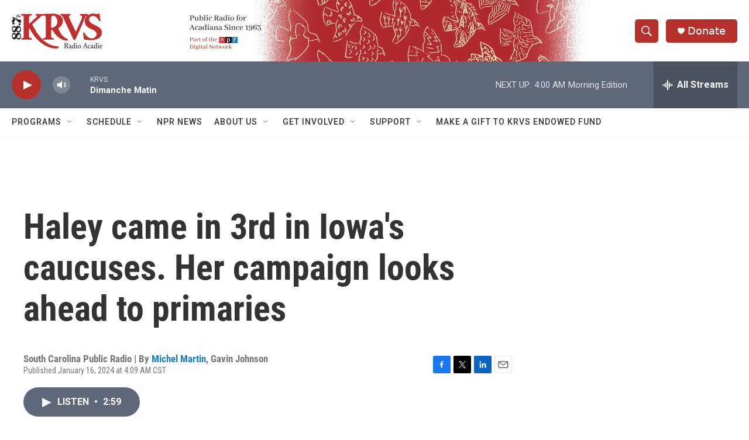

--- FILE ---
content_type: text/html; charset=utf-8
request_url: https://www.google.com/recaptcha/api2/aframe
body_size: 268
content:
<!DOCTYPE HTML><html><head><meta http-equiv="content-type" content="text/html; charset=UTF-8"></head><body><script nonce="BKviq_WrF-CqriFJYSFZzA">/** Anti-fraud and anti-abuse applications only. See google.com/recaptcha */ try{var clients={'sodar':'https://pagead2.googlesyndication.com/pagead/sodar?'};window.addEventListener("message",function(a){try{if(a.source===window.parent){var b=JSON.parse(a.data);var c=clients[b['id']];if(c){var d=document.createElement('img');d.src=c+b['params']+'&rc='+(localStorage.getItem("rc::a")?sessionStorage.getItem("rc::b"):"");window.document.body.appendChild(d);sessionStorage.setItem("rc::e",parseInt(sessionStorage.getItem("rc::e")||0)+1);localStorage.setItem("rc::h",'1769762729112');}}}catch(b){}});window.parent.postMessage("_grecaptcha_ready", "*");}catch(b){}</script></body></html>